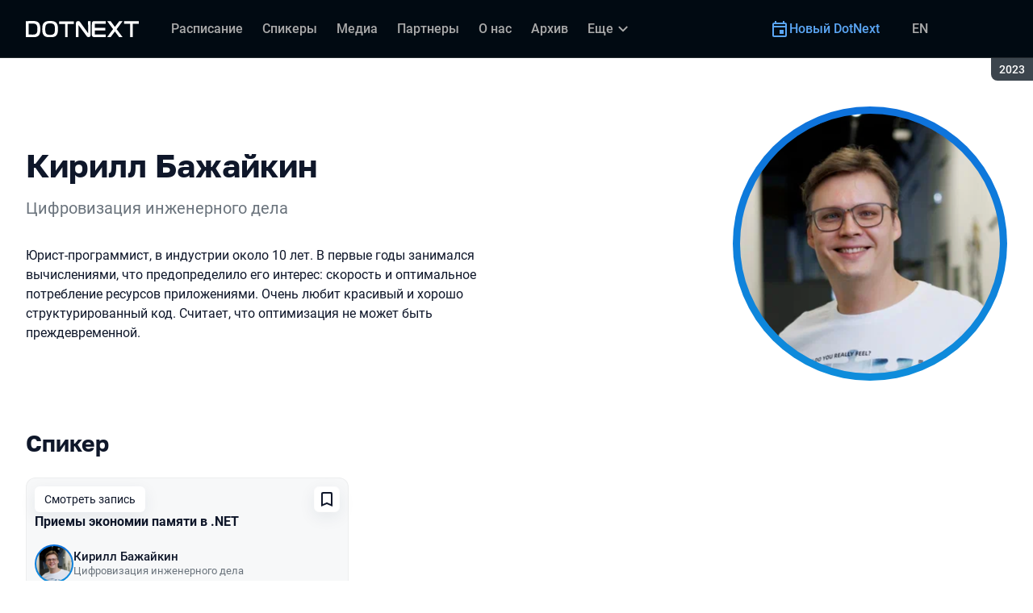

--- FILE ---
content_type: text/html; charset=utf-8
request_url: https://dotnext.ru/archive/2023/persons/fddf1148f65a49ca972a18907bdded2d/
body_size: 13383
content:
<!DOCTYPE html><html data-sentry-element="Html" data-sentry-component="ConferenceSiteDocument" data-sentry-source-file="_document.common.tsx" lang="ru"><head data-sentry-element="Head" data-sentry-source-file="_document.common.tsx"><meta charSet="utf-8" data-sentry-element="meta" data-sentry-source-file="Meta.tsx" data-next-head=""/><meta name="viewport" content="width=device-width, initial-scale=1" data-sentry-element="meta" data-sentry-source-file="Meta.tsx" data-next-head=""/><meta http-equiv="x-ua-compatible" content="ie=edge" data-sentry-element="meta" data-sentry-source-file="Meta.tsx" data-next-head=""/><link rel="alternate" hrefLang="en" href="https://dotnext.ru/en/archive/2023/persons/fddf1148f65a49ca972a18907bdded2d/" data-next-head=""/><link rel="alternate" hrefLang="ru" href="https://dotnext.ru/archive/2023/persons/fddf1148f65a49ca972a18907bdded2d/" data-next-head=""/><title data-next-head="">Кирилл Бажайкин на DotNext 2023</title><meta name="title" content="Кирилл Бажайкин на DotNext 2023" data-sentry-element="meta" data-sentry-source-file="Meta.tsx" data-next-head=""/><meta name="description" content="Юрист-программист, в индустрии около 10 лет. В первые годы занимался вычислениями, что предопределило его интерес: скорость и оптимальное потребление ресурсов приложениями. Очень любит красивый и хорошо структурированный код. Считает, что оптимизация не может быть преждевременной." data-sentry-element="meta" data-sentry-source-file="Meta.tsx" data-next-head=""/><meta property="og:title" content="Кирилл Бажайкин на DotNext 2023" data-sentry-element="meta" data-sentry-source-file="Meta.tsx" data-next-head=""/><meta property="og:description" content="Юрист-программист, в индустрии около 10 лет. В первые годы занимался вычислениями, что предопределило его интерес: скорость и оптимальное потребление ресурсов приложениями. Очень любит красивый и хорошо структурированный код. Считает, что оптимизация не может быть преждевременной." data-sentry-element="meta" data-sentry-source-file="Meta.tsx" data-next-head=""/><meta property="og:site_name" content="DotNext 2023. Конференция для .NET‑разработчиков" data-sentry-element="meta" data-sentry-source-file="Meta.tsx" data-next-head=""/><meta property="og:url" content="https://dotnext.ru/archive/2023/persons/fddf1148f65a49ca972a18907bdded2d/" data-sentry-element="meta" data-sentry-source-file="Meta.tsx" data-next-head=""/><meta property="og:image" content="https://squidex.jugru.team/api/assets/sites/2ebb3593-6496-4414-8f36-ecefbde0d844/dotnext-23aw-og-ru.jpg" data-sentry-element="meta" data-sentry-source-file="Meta.tsx" data-next-head=""/><meta property="og:image:type" content="image/jpeg" data-sentry-element="meta" data-sentry-source-file="Meta.tsx" data-next-head=""/><meta property="og:image:width" content="1920" data-sentry-element="meta" data-sentry-source-file="Meta.tsx" data-next-head=""/><meta property="og:image:height" content="862" data-sentry-element="meta" data-sentry-source-file="Meta.tsx" data-next-head=""/><meta property="og:locale" content="ru_RU" data-sentry-element="meta" data-sentry-source-file="Meta.tsx" data-next-head=""/><meta property="og:type" content="website" data-sentry-element="meta" data-sentry-source-file="Meta.tsx" data-next-head=""/><meta name="twitter:card" content="summary_large_image" data-sentry-element="meta" data-sentry-source-file="Meta.tsx" data-next-head=""/><meta name="twitter:title" content="Кирилл Бажайкин на DotNext 2023" data-sentry-element="meta" data-sentry-source-file="Meta.tsx" data-next-head=""/><meta name="twitter:description" content="Юрист-программист, в индустрии около 10 лет. В первые годы занимался вычислениями, что предопределило его интерес: скорость и оптимальное потребление ресурсов приложениями. Очень любит красивый и хорошо структурированный код. Считает, что оптимизация не может быть преждевременной." data-sentry-element="meta" data-sentry-source-file="Meta.tsx" data-next-head=""/><meta name="twitter:url" content="https://dotnext.ru/archive/2023/persons/fddf1148f65a49ca972a18907bdded2d/" data-sentry-element="meta" data-sentry-source-file="Meta.tsx" data-next-head=""/><meta name="twitter:image" content="https://squidex.jugru.team/api/assets/sites/2ebb3593-6496-4414-8f36-ecefbde0d844/dotnext-23aw-og-ru.jpg" data-sentry-element="meta" data-sentry-source-file="Meta.tsx" data-next-head=""/><link rel="apple-touch-icon" sizes="180x180" href="/img/conference/dotnext/favicon/apple-touch-icon.png" data-next-head=""/><link rel="icon" type="image/png" sizes="32x32" href="/img/conference/dotnext/favicon/favicon-32x32.png" data-next-head=""/><link rel="icon" type="image/png" sizes="16x16" href="/img/conference/dotnext/favicon/favicon-16x16.png" data-next-head=""/><link rel="manifest" href="/img/conference/dotnext/favicon/site.webmanifest" data-next-head=""/><link rel="mask-icon" href="/img/conference/dotnext/favicon/safari-pinned-tab.svg" color="#0e72db" data-next-head=""/><meta name="msapplication-TileColor" content="#0e72db" data-sentry-element="meta" data-sentry-source-file="Meta.tsx" data-next-head=""/><meta name="theme-color" content="#010a12" data-sentry-element="meta" data-sentry-source-file="Meta.tsx" data-next-head=""/><meta name="static-generated-at" content="2026-01-21T22:59:45.090Z" data-next-head=""/><meta name="data-generated-at" content="2026-01-21T22:59:45.087Z" data-next-head=""/><link rel="preload" href="/fonts/roboto/400.woff2" as="font" type="font/woff2" crossorigin=""/><link rel="preload" href="/fonts/roboto/500.woff2" as="font" type="font/woff2" crossorigin=""/><link rel="preload" href="/fonts/golos/400.woff2" as="font" type="font/woff2" crossorigin=""/><link rel="preload" href="/fonts/golos/700.woff2" as="font" type="font/woff2" crossorigin=""/><meta name="version" content="release/11.1.0.104236" data-sentry-element="meta" data-sentry-source-file="_document.common.tsx"/><script id="google-analytics" data-sentry-element="Script" data-sentry-source-file="AnalyticsScript.tsx" data-nscript="beforeInteractive">(function (w, l) {w[l] = w[l] || [];w[l].push({ 'gtm.start': new Date().getTime(), event: 'gtm.js' });})(window, 'dataLayer');</script><script id="yandex-analytics" data-sentry-element="Script" data-sentry-source-file="AnalyticsScript.tsx" data-nscript="beforeInteractive">(function(m,i,a){m[i]=m[i]||function(){(m[i].a=m[i].a||[]).push(arguments)};m[i].l=1*new Date();})(window, "ym");</script><link rel="preload" href="/_next/static/css/2738c6568c30bc3b.css" as="style"/><link rel="stylesheet" href="/_next/static/css/2738c6568c30bc3b.css" data-n-g=""/><link rel="preload" href="/_next/static/css/ef46db3751d8e999.css" as="style"/><link rel="stylesheet" href="/_next/static/css/ef46db3751d8e999.css" data-n-p=""/><link rel="preload" href="/_next/static/css/7af398b3947e0d65.css" as="style"/><link rel="stylesheet" href="/_next/static/css/7af398b3947e0d65.css" data-n-p=""/><link rel="preload" href="/_next/static/css/1fca5b6de9330002.css" as="style"/><link rel="stylesheet" href="/_next/static/css/1fca5b6de9330002.css"/><link rel="preload" href="/_next/static/css/440aaca03077397d.css" as="style"/><link rel="stylesheet" href="/_next/static/css/440aaca03077397d.css"/><link rel="preload" href="/_next/static/css/19d769dc216c6cba.css" as="style"/><link rel="stylesheet" href="/_next/static/css/19d769dc216c6cba.css"/><link rel="preload" href="/_next/static/css/973eaecdfd12ce9a.css" as="style"/><link rel="stylesheet" href="/_next/static/css/973eaecdfd12ce9a.css"/><link rel="preload" href="/_next/static/css/ffed254118ec466c.css" as="style"/><link rel="stylesheet" href="/_next/static/css/ffed254118ec466c.css"/><link rel="preload" href="/_next/static/css/c714de3edd0228a9.css" as="style"/><link rel="stylesheet" href="/_next/static/css/c714de3edd0228a9.css"/><link rel="preload" href="/_next/static/css/5f94c2e254f35ad3.css" as="style"/><link rel="stylesheet" href="/_next/static/css/5f94c2e254f35ad3.css"/><noscript data-n-css=""></noscript><script defer="" nomodule="" src="/_next/static/chunks/polyfills-42372ed130431b0a.js"></script><script defer="" src="/_next/static/chunks/3010.4baf9ad3b0b7708f.js"></script><script defer="" src="/_next/static/chunks/8829-3cdf9064bd6dab72.js"></script><script defer="" src="/_next/static/chunks/3462.0d0cb2b1824c710b.js"></script><script defer="" src="/_next/static/chunks/7109.d335f826f4d97d5f.js"></script><script defer="" src="/_next/static/chunks/8746.977d3f62c168528d.js"></script><script defer="" src="/_next/static/chunks/6705.759c0b13fc9a4ad3.js"></script><script defer="" src="/_next/static/chunks/7509.a42cfab7cf9d1947.js"></script><script defer="" src="/_next/static/chunks/7709.87ede616e09fd955.js"></script><script defer="" src="/_next/static/chunks/8309.bbbd2e53a90ec901.js"></script><script src="/_next/static/chunks/webpack-edb2339193f6fd18.js" defer=""></script><script src="/_next/static/chunks/framework-c214047c0066d1e8.js" defer=""></script><script src="/_next/static/chunks/main-3574ea5dd34486d4.js" defer=""></script><script src="/_next/static/chunks/pages/_app-b05779d165107233.js" defer=""></script><script src="/_next/static/chunks/8230-b311089aec514014.js" defer=""></script><script src="/_next/static/chunks/389-2461208953d17c65.js" defer=""></script><script src="/_next/static/chunks/8276-7ca437773188abea.js" defer=""></script><script src="/_next/static/chunks/3368-f8ad213f9712020f.js" defer=""></script><script src="/_next/static/chunks/pages/conference/%5Bstatus%5D/%5Bversion%5D/persons/%5Bid%5D-e11337c84ee0bf91.js" defer=""></script><script src="/_next/static/fnbulesh-EikevzfzEClI/_buildManifest.js" defer=""></script><script src="/_next/static/fnbulesh-EikevzfzEClI/_ssgManifest.js" defer=""></script><meta name="sentry-trace" content="4bd57a2b0b0bc89360c9cc40194450e5-5722540909465fbc-0"/><meta name="baggage" content="sentry-environment=prod,sentry-release=release-11-1-0-99045b2b,sentry-public_key=e09d91e2f5a4446711a0b1cfeea8eae4,sentry-trace_id=4bd57a2b0b0bc89360c9cc40194450e5,sentry-sampled=false,sentry-sample_rand=0.35937954744062606,sentry-sample_rate=0.2"/></head><body class="page"><div id="__next"><div class="layout__Y_I1h" data-loading="true" data-sentry-component="Layout" data-sentry-source-file="Layout.tsx"><header class="layout__header__182X3 header___vw_L" data-mode="dark" data-sentry-component="Header" data-sentry-source-file="Header.tsx"><div class="header__container__w2lbV"><a href="#main__anchor" class="header__skipLink__evyM4 skipLink__di3o8 linkButton__upocJ linkButton_primary__5lSu7 linkButton_small__91ksZ" data-sentry-element="LinkButton" data-sentry-component="SkipLink" data-sentry-source-file="SkipLink.tsx">К основному контенту</a><nav class="header__navigation__qqRuD headerNavigation__HMLJA" aria-label="Основная" data-sentry-component="HeaderNavigation" data-sentry-source-file="HeaderNavigation.tsx"><button class="headerNavigation__toggle__dQ9Wf menuButton__dbKGc" type="button" aria-controls="headerNavigation__menu" aria-expanded="false" aria-label="Меню" data-sentry-component="MenuButton" data-sentry-source-file="MenuButton.tsx"><svg class="menuButton__icon___ocEf" width="32" height="32" focusable="false" aria-hidden="true" data-sentry-element="svg" data-sentry-source-file="MenuButton.tsx"><use class="menuButton__open__UB07Y" href="/img/sprite.svg#menu" data-sentry-element="use" data-sentry-source-file="MenuButton.tsx"></use><use class="menuButton__close__tXyKD" href="/img/sprite.svg#close" data-sentry-element="use" data-sentry-source-file="MenuButton.tsx"></use></svg></button><a class="headerNavigation__home__DgYZg" data-sentry-element="LinkBase" data-sentry-source-file="HeaderNavigation.tsx" href="/archive/2023/"><img class="headerNavigation__logo__Ef4FX logo__nBPJy" src="https://squidex.jugru.team/api/assets/sites/0bcda6a8-9c87-46b9-8cf5-075dbd4cfff4/white.svg?cache=3600" alt="DotNext 2023" width="160" height="36" data-sentry-element="Logo" data-sentry-source-file="Logo.tsx" data-sentry-component="Logo"/></a><span class="headerNavigation__version__Ri3Jp headerVersion__OvF14" data-sentry-component="HeaderVersion" data-sentry-source-file="HeaderVersion.tsx"><span class="headerVersion__label__BlYL_">Сезон: </span>2023</span><div class="headerNavigation__menu__AOeKj" id="headerNavigation__menu"><div class="headerNavigation__main__R0o3_"><ul class="headerNavigation__list__8_JtD headerMainLinks__hH9Zl" aria-label="Основные разделы" data-sentry-element="HeaderMainLinks" data-sentry-source-file="HeaderNavigation.tsx"><li class="headerMainLinks__item__TCQlw"><a class="headerMainLinks__link__0hKK7 linkButton__upocJ linkButton_invisible__fF5dX linkButton_small__91ksZ" data-sentry-element="LinkButton" data-sentry-component="NavigationItem" data-sentry-source-file="NavigationItem.tsx" href="/archive/2023/schedule/days/"><span>Расписание</span></a></li><li class="headerMainLinks__item__TCQlw"><a class="headerMainLinks__link__0hKK7 linkButton__upocJ linkButton_invisible__fF5dX linkButton_small__91ksZ" data-sentry-element="LinkButton" data-sentry-component="NavigationItem" data-sentry-source-file="NavigationItem.tsx" href="/archive/2023/speakers/"><span>Спикеры</span></a></li><li class="headerMainLinks__item__TCQlw"><a class="headerMainLinks__link__0hKK7 linkButton__upocJ linkButton_invisible__fF5dX linkButton_small__91ksZ" data-sentry-element="LinkButton" data-sentry-component="NavigationItem" data-sentry-source-file="NavigationItem.tsx" href="/archive/2023/#media"><span>Медиа</span></a></li><li class="headerMainLinks__item__TCQlw"><a class="headerMainLinks__link__0hKK7 linkButton__upocJ linkButton_invisible__fF5dX linkButton_small__91ksZ" data-sentry-element="LinkButton" data-sentry-component="NavigationItem" data-sentry-source-file="NavigationItem.tsx" href="/archive/2023/partners/"><span>Партнеры</span></a></li><li class="headerMainLinks__item__TCQlw"><a class="headerMainLinks__link__0hKK7 linkButton__upocJ linkButton_invisible__fF5dX linkButton_small__91ksZ" data-sentry-element="LinkButton" data-sentry-component="NavigationItem" data-sentry-source-file="NavigationItem.tsx" href="/archive/2023/organizers/"><span>О нас</span></a></li><li class="headerMainLinks__item__TCQlw"><a class="headerMainLinks__link__0hKK7 linkButton__upocJ linkButton_invisible__fF5dX linkButton_small__91ksZ" data-sentry-element="LinkButton" data-sentry-component="NavigationItem" data-sentry-source-file="NavigationItem.tsx" href="/archive/2023/archive/"><span>Архив</span></a></li><li class="headerMainLinks__item__TCQlw"><a class="headerMainLinks__link__0hKK7 linkButton__upocJ linkButton_invisible__fF5dX linkButton_small__91ksZ" data-sentry-element="LinkButton" data-sentry-component="NavigationItem" data-sentry-source-file="NavigationItem.tsx" href="/archive/2023/hosts/"><span>Ведущие</span></a></li><li class="headerMainLinks__item__TCQlw"><a class="headerMainLinks__link__0hKK7 linkButton__upocJ linkButton_invisible__fF5dX linkButton_small__91ksZ" data-sentry-element="LinkButton" data-sentry-component="NavigationItem" data-sentry-source-file="NavigationItem.tsx" href="/archive/2023/offline/"><span>Офлайн-часть</span></a></li></ul><div class="headerNavigation__more__bzVnk headerNavigation__more_hidden__9wtfY headerExpandMenu__Zj4CQ" aria-hidden="true" data-sentry-element="HeaderExpandMenu" data-sentry-source-file="HeaderNavigation.tsx"><button class="headerNavigation__moreToggle__ZDXWm headerExpandMenu__toggle__kq5pU linkButton__upocJ linkButton_invisible__fF5dX linkButton_small__91ksZ" type="button" aria-controls="headerNavigation__more" aria-expanded="false" aria-label="Еще"><span>Еще</span><svg width="24" height="24" focusable="false" aria-hidden="true"><use href="/img/sprite.svg#arrow-down"></use></svg></button><ul class="headerExpandMenu__list__gFAlR" id="headerNavigation__more" hidden=""></ul></div></div><ul class="headerNavigation__mobileImportant__CyRal headerImportantLinks___y76s" aria-label="Важные разделы" data-sentry-component="HeaderImportantLinks" data-sentry-source-file="HeaderImportantLinks.tsx"><li><a class="headerImportantLinks__link__x8zW2 headerImportantLinks__link_highlight__d0FH6 linkButton__upocJ linkButton_invisible__fF5dX linkButton_small__91ksZ" data-sentry-element="LinkButton" data-sentry-component="NavigationItem" data-sentry-source-file="NavigationItem.tsx" href="/"><svg width="24" height="24" focusable="false" aria-hidden="true"><use href="/img/sprite.svg#event"></use></svg><span>Новый DotNext</span></a></li></ul></div><ul class="headerNavigation__desktopImportant__DbN_z headerImportantLinks___y76s" aria-label="Важные разделы" data-sentry-component="HeaderImportantLinks" data-sentry-source-file="HeaderImportantLinks.tsx"><li><a class="headerImportantLinks__link__x8zW2 headerImportantLinks__link_highlight__d0FH6 linkButton__upocJ linkButton_invisible__fF5dX linkButton_small__91ksZ" data-sentry-element="LinkButton" data-sentry-component="NavigationItem" data-sentry-source-file="NavigationItem.tsx" href="/"><svg width="24" height="24" focusable="false" aria-hidden="true"><use href="/img/sprite.svg#event"></use></svg><span>Новый DotNext</span></a></li></ul><ul class="headerNavigation__hiddenList__WsLXK headerMainLinks__hH9Zl" aria-hidden="true" data-sentry-element="HeaderMainLinks" data-sentry-source-file="HeaderNavigation.tsx"><li class="headerMainLinks__item__TCQlw"><a class="headerMainLinks__link__0hKK7 linkButton__upocJ linkButton_invisible__fF5dX linkButton_small__91ksZ" data-sentry-element="LinkButton" data-sentry-component="NavigationItem" data-sentry-source-file="NavigationItem.tsx" href="/archive/2023/schedule/days/"><span>Расписание</span></a></li><li class="headerMainLinks__item__TCQlw"><a class="headerMainLinks__link__0hKK7 linkButton__upocJ linkButton_invisible__fF5dX linkButton_small__91ksZ" data-sentry-element="LinkButton" data-sentry-component="NavigationItem" data-sentry-source-file="NavigationItem.tsx" href="/archive/2023/speakers/"><span>Спикеры</span></a></li><li class="headerMainLinks__item__TCQlw"><a class="headerMainLinks__link__0hKK7 linkButton__upocJ linkButton_invisible__fF5dX linkButton_small__91ksZ" data-sentry-element="LinkButton" data-sentry-component="NavigationItem" data-sentry-source-file="NavigationItem.tsx" href="/archive/2023/#media"><span>Медиа</span></a></li><li class="headerMainLinks__item__TCQlw"><a class="headerMainLinks__link__0hKK7 linkButton__upocJ linkButton_invisible__fF5dX linkButton_small__91ksZ" data-sentry-element="LinkButton" data-sentry-component="NavigationItem" data-sentry-source-file="NavigationItem.tsx" href="/archive/2023/partners/"><span>Партнеры</span></a></li><li class="headerMainLinks__item__TCQlw"><a class="headerMainLinks__link__0hKK7 linkButton__upocJ linkButton_invisible__fF5dX linkButton_small__91ksZ" data-sentry-element="LinkButton" data-sentry-component="NavigationItem" data-sentry-source-file="NavigationItem.tsx" href="/archive/2023/organizers/"><span>О нас</span></a></li><li class="headerMainLinks__item__TCQlw"><a class="headerMainLinks__link__0hKK7 linkButton__upocJ linkButton_invisible__fF5dX linkButton_small__91ksZ" data-sentry-element="LinkButton" data-sentry-component="NavigationItem" data-sentry-source-file="NavigationItem.tsx" href="/archive/2023/archive/"><span>Архив</span></a></li><li class="headerMainLinks__item__TCQlw"><a class="headerMainLinks__link__0hKK7 linkButton__upocJ linkButton_invisible__fF5dX linkButton_small__91ksZ" data-sentry-element="LinkButton" data-sentry-component="NavigationItem" data-sentry-source-file="NavigationItem.tsx" href="/archive/2023/hosts/"><span>Ведущие</span></a></li><li class="headerMainLinks__item__TCQlw"><a class="headerMainLinks__link__0hKK7 linkButton__upocJ linkButton_invisible__fF5dX linkButton_small__91ksZ" data-sentry-element="LinkButton" data-sentry-component="NavigationItem" data-sentry-source-file="NavigationItem.tsx" href="/archive/2023/offline/"><span>Офлайн-часть</span></a></li></ul></nav><a class="header__localeSwitcher__ZfWaG linkButton__upocJ linkButton_invisible__fF5dX linkButton_small__91ksZ" aria-label="Переключить язык сайта на английский" data-sentry-element="LinkButton" data-sentry-component="LocaleSwitcher" data-sentry-source-file="LocaleSwitcher.tsx" href="/en/archive/2023/persons/fddf1148f65a49ca972a18907bdded2d/">EN</a><div class="header__authorization__JViS3"></div></div></header><main class="layout__main__iqdrT" id="main__anchor" data-sentry-component="Main" data-sentry-source-file="Main.tsx"><div class="personContent__js6yx personContent_archived__64P9o" data-sentry-component="PersonContent" data-sentry-source-file="PersonContent.tsx"><div class="personContent__container__IGWAq"><div class="personContent__info__mqaB_"><div class="personContent__leftColumn__pLwjh"><div class="personContent__avatarWrapper__itxCt"><div class="personContent__avatar__MwIWd avatar__qbHjt avatar_gradient__EGNg6" data-sentry-component="Avatar" data-sentry-source-file="Avatar.tsx"><img class="avatar__image__KVg2R" src="https://squidex.jugru.team/api/assets/srm/6bc20a3b-4388-4c0a-9d99-a882124b7a4c/ava3.png?cache=3600&amp;width=322&amp;height=322&amp;mode=CropUpsize" srcSet="https://squidex.jugru.team/api/assets/srm/6bc20a3b-4388-4c0a-9d99-a882124b7a4c/ava3.png?cache=3600&amp;width=644&amp;height=644&amp;mode=CropUpsize 2x" alt="Кирилл Бажайкин" width="322" height="322" data-sentry-element="Avatar" data-sentry-source-file="PersonContent.tsx"/></div></div></div><div class="personContent__rightColumn__EUrbo"><h1 class="personContent__heading__z7_PP heading__gOGQz heading_1__IyDzj" data-sentry-element="Component" data-sentry-source-file="Heading.tsx" data-sentry-component="Heading">Кирилл Бажайкин</h1><p class="personContent__company__8Sj_x personCompany__rQ79l" data-sentry-component="PersonCompany" data-sentry-source-file="PersonCompany.tsx">Цифровизация инженерного дела</p><div class="personContent__text__9exho"><p>Юрист-программист, в индустрии около 10 лет. В первые годы занимался вычислениями, что предопределило его интерес: скорость и оптимальное потребление ресурсов приложениями. Очень любит красивый и хорошо структурированный код. Считает, что оптимизация не может быть преждевременной.</p></div></div></div><div data-sentry-component="PersonActivities" data-sentry-source-file="PersonActivities.tsx"><div class="personActivities__current__8Asrz" data-sentry-component="PersonActivitiesCurrent" data-sentry-source-file="PersonActivitiesCurrent.tsx"><h2 class="personActivitiesCurrent__hiddenHeading__VzSFW">Выступления в сезоне 2023</h2><ul class="personActivitiesCurrent__list__L5xG3"><li class="personActivitiesCurrent__item__F6pn_"><h3 class="personActivitiesCurrent__subheading__GvcIn heading__gOGQz heading_3__S5RSY" data-sentry-element="Component" data-sentry-component="Heading" data-sentry-source-file="Heading.tsx">Спикер</h3><ul class="personActivitiesList__zaqz2" data-sentry-component="PersonActivitiesList" data-sentry-source-file="PersonActivitiesList.tsx"><li><article class="talkCard__IAiMl" data-has-link="true" data-sentry-component="TalkCardInternal" data-sentry-source-file="TalkCard.tsx"><div class="talkCard__header__4k8Ga"><div class="talkCard__details__4dCSJ"><span class="talkCardLabel__73WBV" data-sentry-component="TalkCardRecord" data-sentry-source-file="TalkCardRecord.tsx">Смотреть запись</span></div><button class="talkCard__favoritesButton__RoSVZ favoritesButton_icon__EKInD linkButton__upocJ linkButton_secondary__pIVGO linkButton_x-small__YFrwV" type="button" aria-label="Добавить в сохраненное" data-sentry-element="LinkButton" data-sentry-source-file="FavoritesButton.tsx"><svg class="favoritesButton__icon__H2Xbc" width="24" height="24" focusable="false" aria-hidden="true" data-sentry-element="svg" data-sentry-source-file="FavoritesButton.tsx"><use class="favoritesButton__inactive__hB7NX" href="/img/sprite.svg#bookmark-stroke" data-sentry-element="use" data-sentry-source-file="FavoritesButton.tsx"></use><use class="favoritesButton__active__qwTPk" href="/img/sprite.svg#bookmark" data-sentry-element="use" data-sentry-source-file="FavoritesButton.tsx"></use></svg></button></div><div class="talkCard__main__FzBQH"><h3 class="talkCard__heading__AYcg8" data-sentry-element="TitleTag" data-sentry-source-file="TalkCard.tsx"><a data-link="true" data-sentry-element="LinkBase" data-sentry-source-file="TalkCard.tsx" href="/archive/2023/talks/d1afedbd88494f6e8352961cf5edf5a5/">Приемы экономии памяти в .NET</a></h3><ul class="talkCard__speakers__4lQ8o talkSpeakers__YFzXZ" data-sentry-component="TalkSpeakers" data-sentry-source-file="TalkSpeakers.tsx"><li><article class="speakerCard___kzZ6" data-vertical-view="true" data-sentry-component="SpeakerCard" data-sentry-source-file="SpeakerCard.tsx"><div class="speakerCard__avatar__4pJqR avatar__qbHjt avatar_gradient__EGNg6" data-sentry-component="Avatar" data-sentry-source-file="Avatar.tsx"><img class="avatar__image__KVg2R" src="https://squidex.jugru.team/api/assets/srm/6bc20a3b-4388-4c0a-9d99-a882124b7a4c/ava3.png?cache=3600&amp;width=44&amp;height=44&amp;mode=CropUpsize" srcSet="https://squidex.jugru.team/api/assets/srm/6bc20a3b-4388-4c0a-9d99-a882124b7a4c/ava3.png?cache=3600&amp;width=88&amp;height=88&amp;mode=CropUpsize 2x" alt="" width="44" height="44" loading="lazy"/></div><div class="speakerCard__info__XlImm"><h4 class="speakerCard__heading__o6vKn" data-sentry-element="TitleTag" data-sentry-source-file="SpeakerCard.tsx"><a class="speakerCard__link__5SNp9" data-sentry-element="LinkBase" data-sentry-source-file="SpeakerCard.tsx" href="/archive/2023/persons/fddf1148f65a49ca972a18907bdded2d/">Кирилл Бажайкин</a></h4><p class="speakerCard__company__GfpI2 personCompany__rQ79l" data-sentry-component="PersonCompany" data-sentry-source-file="PersonCompany.tsx">Цифровизация инженерного дела</p></div></article></li></ul></div><div class="talkCard__footer__TOlqD"><div class="talkCard__info__310V7 talkInfo__gUUyn" data-sentry-component="TalkInfo" data-sentry-source-file="TalkInfo.tsx"><span class="talkInfo__item__iyQLb" data-talk-hall="true" data-sentry-component="TalkHall" data-sentry-source-file="TalkHall.tsx">Зал 2</span><span class="talkInfo__item__iyQLb talkComplexity__rQXQE" data-value="advanced" tabindex="0"><span class="talkComplexity__label__5JmmH">Сложность -</span><img class="talkComplexity__image__8GXeV" src="/img/complexity/advanced.svg" width="24" height="24" alt="Для практикующих инженеров" loading="lazy"/></span></div><ul class="talkCard__topics__XAllF talkTopicsList__nPljB" data-sentry-component="TalkTopicsList" data-sentry-source-file="TalkTopicsList.tsx"><li><a class="talkTopic__HFeyN" data-topic-color="2" href="/archive/2023/schedule/topics/#topic-2">Best practices</a></li></ul></div></article></li></ul></li></ul></div></div></div></div></main><footer class="footer__onhef" data-sentry-component="Footer" data-sentry-source-file="Footer.tsx"><div class="footer__container__wZjkN"><a class="footer__home__z8V4g" data-sentry-element="LinkBase" data-sentry-source-file="Footer.tsx" href="/archive/2023/"><img class="footer__logo__aIB9G logo__nBPJy" src="https://squidex.jugru.team/api/assets/sites/a1bf8cec-8313-488c-b7a1-1347a6f61d17/footer.svg?cache=3600" alt="DotNext 2023" width="128" height="48" loading="lazy" data-sentry-element="Logo" data-sentry-source-file="Logo.tsx" data-sentry-component="Logo"/></a><div class="footer__body__mLzTs"><div class="footer__left__BxUmm"><p class="footer__description__suC1z">Конференция для .NET‑разработчиков</p><details class="footer__conferences__TliI2 footerDetails__ZBnvM" data-sentry-component="FooterDetails" data-sentry-source-file="FooterDetails.tsx"><summary class="footerDetails__summary__h_Ohh"><span>Наши конференции</span><svg class="footerDetails__icon__NY9I5" width="24" height="24" focusable="false" aria-hidden="true" data-sentry-element="svg" data-sentry-source-file="FooterDetails.tsx"><use href="/img/sprite.svg#arrow-down" data-sentry-element="use" data-sentry-source-file="FooterDetails.tsx"></use></svg></summary><div class="footerDetails__content___Iwr_"><ul class="footerConferences___4Mkk" data-sentry-component="FooterConferences" data-sentry-source-file="FooterConferences.tsx"><li><a class="footerConferences__link__VBN8_" href="https://jugru.org/#schedule" target="_blank">Календарь всех конференций</a></li><li><a class="footerConferences__link__VBN8_" style="--conference-color:#8EB63A" href="https://biasconf.ru/" target="_blank">BiasConf</a></li><li><a class="footerConferences__link__VBN8_" style="--conference-color:#5eb12b" href="https://cppconf.ru/" target="_blank">C++ Russia</a></li><li><a class="footerConferences__link__VBN8_" style="--conference-color:#00e2fd" href="https://cargo-cult.club/" target="_blank">КаргоКульт</a></li><li><a class="footerConferences__link__VBN8_" style="--conference-color:#9732d2" href="https://devoops.ru/" target="_blank">DevOops</a></li><li><a class="footerConferences__link__VBN8_" style="--conference-color:#0e72db" href="https://dotnext.ru/" target="_blank">DotNext</a></li><li><a class="footerConferences__link__VBN8_" style="--conference-color:#01e6d8" href="https://flowconf.ru/" target="_blank">Flow</a></li><li><a class="footerConferences__link__VBN8_" style="--conference-color:#05d37c" href="https://gofunc.ru/" target="_blank">GoFunc</a></li><li><a class="footerConferences__link__VBN8_" style="--conference-color:#ff9e1f" href="https://heisenbug.ru/" target="_blank">Heisenbug</a></li><li><a class="footerConferences__link__VBN8_" style="--conference-color:#f644d1" href="https://holyjs.ru/" target="_blank">HolyJS</a></li><li><a class="footerConferences__link__VBN8_" style="--conference-color:#009cb4" href="https://hydraconf.com/" target="_blank">Hydra</a></li><li><a class="footerConferences__link__VBN8_" style="--conference-color:#42ffbb" href="https://imlconf.com/" target="_blank">IML</a></li><li><a class="footerConferences__link__VBN8_" style="--conference-color:#ff7a01" href="https://inbetween.ru/" target="_blank">InBetween</a></li><li><a class="footerConferences__link__VBN8_" style="--conference-color:#0c6bd9" href="https://jpoint.ru/" target="_blank">JPoint</a></li><li><a class="footerConferences__link__VBN8_" style="--conference-color:#f3353f" href="https://jokerconf.com/" target="_blank">Joker</a></li><li><a class="footerConferences__link__VBN8_" style="--conference-color:#aee00b" href="https://mobiusconf.com/" target="_blank">Mobius</a></li><li><a class="footerConferences__link__VBN8_" style="--conference-color:#6638ff" href="https://piterpy.com/" target="_blank">PiterPy</a></li><li><a class="footerConferences__link__VBN8_" style="--conference-color:#fecf16" href="https://safecodeconf.ru/" target="_blank">SafeCode</a></li><li><a class="footerConferences__link__VBN8_" style="--conference-color:#44d8b1" href="https://smartdataconf.ru/" target="_blank">SmartData</a></li><li><a class="footerConferences__link__VBN8_" style="--conference-color:#ff5e29" href="https://techtrain.ru/" target="_blank">TechTrain</a></li><li><a class="footerConferences__link__VBN8_" style="--conference-color:#20bdff" href="https://vtconf.com/" target="_blank">VideoTech</a></li><li><a class="footerConferences__link__VBN8_" style="--conference-color:#4c5aff" href="https://sysconf.pro/" target="_blank">sysconf</a></li></ul></div></details><details class="footerDetails__ZBnvM" data-sentry-component="FooterDetails" data-sentry-source-file="FooterDetails.tsx"><summary class="footerDetails__summary__h_Ohh"><span>Навигация</span><svg class="footerDetails__icon__NY9I5" width="24" height="24" focusable="false" aria-hidden="true" data-sentry-element="svg" data-sentry-source-file="FooterDetails.tsx"><use href="/img/sprite.svg#arrow-down" data-sentry-element="use" data-sentry-source-file="FooterDetails.tsx"></use></svg></summary><div class="footerDetails__content___Iwr_"><ul class="footerNavigation__FXKRo" data-sentry-component="FooterNavigation" data-sentry-source-file="FooterNavigation.tsx"><li><a class="footerNavigation__link__eoDvX" href="/"><span>Новый {name}</span></a></li><li><a class="footerNavigation__link__eoDvX" href="/archive/2023/schedule/days/"><span>Расписание</span></a></li><li><a class="footerNavigation__link__eoDvX" href="/archive/2023/speakers/"><span>Спикеры</span></a></li><li><a class="footerNavigation__link__eoDvX" href="/archive/2023/#media"><span>Медиа</span></a></li><li><a class="footerNavigation__link__eoDvX" href="/archive/2023/partners/"><span>Партнеры</span></a></li><li><a class="footerNavigation__link__eoDvX" href="/archive/2023/organizers/"><span>О нас</span></a></li><li><a class="footerNavigation__link__eoDvX" href="/archive/2023/archive/"><span>Архив</span></a></li><li><a class="footerNavigation__link__eoDvX" href="/archive/2023/hosts/"><span>Ведущие</span></a></li><li><a class="footerNavigation__link__eoDvX" href="/archive/2023/offline/"><span>Офлайн-часть</span></a></li><li><a class="footerNavigation__link__eoDvX" target="_blank" href="https://jugru.org/legal/"><span>Правовые документы</span></a></li></ul></div></details></div><address class="footer__right__vKV67"><p class="footer__company__L8U_c">JUG Ru Group</p><div class="footer__support__Z7lul" data-sentry-component="SupportBlock" data-sentry-source-file="SupportBlock.tsx"><p class="supportBlock__title__SKoLF">Нужна помощь?</p><ul class="supportBlock__list__LORDZ"><li class="supportBlock__item__d2Gke"><svg class="supportBlock__icon__MybLI" width="24" height="24" focusable="false" aria-hidden="true"><use href="/img/sprite.svg#phone"></use></svg><a href="tel:+78123132723"><span class="supportBlock__label__9bEM2">Телефон: </span>+7 (812) 313-27-23</a></li><li class="supportBlock__item__d2Gke"><svg class="supportBlock__icon__MybLI" width="24" height="24" focusable="false" aria-hidden="true"><use href="/img/sprite.svg#mail"></use></svg><a href="mailto:support@dotnext.ru"><span class="supportBlock__label__9bEM2">E-mail: </span>support@dotnext.ru</a></li><li class="supportBlock__item__d2Gke"><svg class="supportBlock__icon__MybLI" width="24" height="24" focusable="false" aria-hidden="true" data-sentry-element="svg" data-sentry-source-file="SupportBlock.tsx"><use href="/img/sprite.svg#telegram" data-sentry-element="use" data-sentry-source-file="SupportBlock.tsx"></use></svg><a target="_blank" data-sentry-element="LinkBase" data-sentry-source-file="SupportBlock.tsx" href="https://t.me/JUGConfSupport_bot"><span class="supportBlock__label__9bEM2">Телеграм: </span>@JUGConfSupport_bot</a></li></ul></div><p class="footer__title__mrNEj" id="social-label">Мы в социальных сетях</p><ul class="footer__social__MEwa_ socialMenu__oHKfi" aria-labelledby="social-label" data-sentry-component="SocialMenu" data-sentry-source-file="SocialMenu.tsx"><li><a class="linkButton__upocJ linkButton_outlined__JxTfM linkButton_small__91ksZ" target="_blank" href="https://www.youtube.com/channel/UCNPwMPudMEw-gnAT4zh_UZg"><span class="socialMenu__label__k3G_5">Ютуб</span><svg width="24" height="24" focusable="false" aria-hidden="true"><use href="/img/sprite.svg#youtube"></use></svg></a></li><li><a class="linkButton__upocJ linkButton_outlined__JxTfM linkButton_small__91ksZ" target="_blank" href="https://twitter.com/DotNextConf"><span class="socialMenu__label__k3G_5">Икс</span><svg width="24" height="24" focusable="false" aria-hidden="true"><use href="/img/sprite.svg#twitter"></use></svg></a></li><li><a class="linkButton__upocJ linkButton_outlined__JxTfM linkButton_small__91ksZ" target="_blank" href="https://t.me/dotnextconf"><span class="socialMenu__label__k3G_5">Телеграм-чат</span><svg width="24" height="24" focusable="false" aria-hidden="true"><use href="/img/sprite.svg#telegramChat"></use></svg></a></li><li><a class="linkButton__upocJ linkButton_outlined__JxTfM linkButton_small__91ksZ" target="_blank" href="https://t.me/dotnext_channel"><span class="socialMenu__label__k3G_5">Телеграм-канал</span><svg width="24" height="24" focusable="false" aria-hidden="true"><use href="/img/sprite.svg#telegramChannel"></use></svg></a></li><li><a class="linkButton__upocJ linkButton_outlined__JxTfM linkButton_small__91ksZ" target="_blank" href="https://vk.com/dotnext"><span class="socialMenu__label__k3G_5">ВКонтакте</span><svg width="24" height="24" focusable="false" aria-hidden="true"><use href="/img/sprite.svg#vk"></use></svg></a></li><li><a class="linkButton__upocJ linkButton_outlined__JxTfM linkButton_small__91ksZ" target="_blank" href="https://habr.com/ru/companies/jugru/articles/"><span class="socialMenu__label__k3G_5">Хабр</span><svg width="40" height="24" focusable="false" aria-hidden="true"><use href="/img/sprite.svg#habr"></use></svg></a></li></ul></address></div><small class="footer__copyright__MyAAL">© <!-- -->JUG Ru Group<!-- -->, <!-- -->2014–2026</small></div></footer><svg class="layout__gradientSvg__27Ms8" xmlns="http://www.w3.org/2000/svg" viewBox="0 0 0 0" width="0" height="0" aria-hidden="true" focusable="false" data-sentry-element="svg" data-sentry-component="GradientSvg" data-sentry-source-file="GradientSvg.tsx"><linearGradient id="color-gradient" x1="0%" y1="0%" x2="0" y2="100%" data-sentry-element="linearGradient" data-sentry-source-file="GradientSvg.tsx"><stop offset="0%" stop-color="#0e72db" data-sentry-element="stop" data-sentry-source-file="GradientSvg.tsx"></stop><stop offset="100%" stop-color="rgb(14,141.3333333333,219)" data-sentry-element="stop" data-sentry-source-file="GradientSvg.tsx"></stop></linearGradient></svg></div><noscript data-sentry-component="AnalyticsFrame" data-sentry-source-file="AnalyticsFrame.tsx"><iframe src="https://www.googletagmanager.com/ns.html?id=GTM-TW8T9M6" height="0" width="0" style="display:none;visibility:hidden"></iframe></noscript></div><script id="__NEXT_DATA__" type="application/json">{"props":{"pageProps":{"conferenceInfo":{"project":{"since":"2014","contactUs":{"supportEmail":"support@dotnext.ru","partnersEmail":"partners@dotnext.ru","schemaId":"700952ab-9532-4efa-ac1b-e193a1881010","schemaName":"srm-project-contacts-facet"},"name":"dotnext","title":{"ru":"DotNext","en":"DotNext"},"social":[{"name":"youtube","url":"https://www.youtube.com/channel/UCNPwMPudMEw-gnAT4zh_UZg"},{"name":"twitter","url":"https://twitter.com/DotNextConf"},{"name":"telegramChat","url":"https://t.me/dotnextconf"},{"name":"telegramChannel","url":"https://t.me/dotnext_channel"},{"name":"vk","url":"https://vk.com/dotnext"},{"name":"habr","url":"https://habr.com/ru/companies/jugru/articles/"}]},"version":{"eventId":100164,"url":{"ru":"https://dotnext.ru/archive/2023/","en":"https://dotnext.ru/en/archive/2023/"},"version":"2023","title":{"ru":"DotNext 2023","en":"DotNext 2023"},"description":{"ru":"Конференция для .NET‑разработчиков","en":"Conference for .NET developers"},"dates":{"startDate":"2023-09-15T07:30:00Z","endDate":"2023-09-16T15:50:00Z"},"periods":[{"startDate":"2023-09-15T07:30:00Z","endDate":"2023-09-16T15:50:00Z","start":{"ru":{"day":15,"month":"сентября"},"en":{"day":15,"month":"September"}},"end":{"ru":{"day":16,"month":"сентября"},"en":{"day":16,"month":"September"}},"label":{"ru":"Москва","en":"Moscow"},"type":"offline"}],"venue":{"ru":{"city":"Москва","title":"МонАрх Москва Отель","address":"Ленинградский проспект, 31А, стр. 1","geolocationLink":"https://yandex.ru/maps/org/1077032067"},"en":{"city":"Moscow","title":"MonArch Moscow Hotel","address":"Leningradsky prospekt, 31А, building 1","geolocationLink":"https://yandex.ru/maps/org/1077032067"}},"hasOffline":true,"hasOnline":false},"marketingTools":{"schemaId":"afb7d3ce-b988-418b-a497-6b407fcad913","gtmId":"GTM-TW8T9M6","ymId":"26823126","subscriptionId":"Bmve2","metaDescription":null,"schemaName":"conf-site-marketing-tools-facet"},"images":{"standardOg":{"ru":{"id":"2ebb3593-6496-4414-8f36-ecefbde0d844","title":"dotnext_23aw_og_ru.jpg","url":"https://squidex.jugru.team/api/assets/sites/2ebb3593-6496-4414-8f36-ecefbde0d844/dotnext-23aw-og-ru.jpg","fileName":"dotnext_23aw_og_ru.jpg","contentType":"image/jpeg","details":{"image":{"width":1920,"height":862}}},"en":{"id":"a7d6fe66-f55b-47d4-8ea5-cbb29a837be3","title":"dotnext_23aw_og_en.jpg","url":"https://squidex.jugru.team/api/assets/sites/a7d6fe66-f55b-47d4-8ea5-cbb29a837be3/dotnext-23aw-og-en.jpg","fileName":"dotnext_23aw_og_en.jpg","contentType":"image/jpeg","details":{"image":{"width":1920,"height":862}}}},"heroBackground":{"id":"c1459cc9-cfca-4f30-b179-c46460366458","title":"dotnext_hero_2023_autumn_desktop.svg","url":"https://squidex.jugru.team/api/assets/sites/c1459cc9-cfca-4f30-b179-c46460366458/dotnext-hero-2023-autumn-desktop.svg","fileName":"dotnext_hero_2023_autumn_desktop.svg","contentType":"image/svg+xml","details":{}},"heroBackgroundMobile":{"id":"1d6e206c-0d8c-42de-98e5-b23ac160ff34","title":"dotnext_hero_2023_autumn_mobile.svg","url":"https://squidex.jugru.team/api/assets/sites/1d6e206c-0d8c-42de-98e5-b23ac160ff34/dotnext-hero-2023-autumn-mobile.svg","fileName":"dotnext_hero_2023_autumn_mobile.svg","contentType":"image/svg+xml","details":{}},"heroLogo":{"id":"0fb7c9e3-c896-4e34-a8fd-04d94c7378d6","title":"dotnext_hero-logo_23aw.svg","url":"https://squidex.jugru.team/api/assets/sites/0fb7c9e3-c896-4e34-a8fd-04d94c7378d6/dotnext-hero-logo-23aw.svg","fileName":"dotnext_hero-logo_23aw.svg","contentType":"image/svg+xml","details":{}},"headerLogo":{"id":"3c857b8d-943a-418a-b981-5784a8002073","title":"header.svg","url":"https://squidex.jugru.team/api/assets/sites/3c857b8d-943a-418a-b981-5784a8002073/header.svg","fileName":"header.svg","contentType":"image/svg+xml","details":{}},"footerLogo":{"id":"a1bf8cec-8313-488c-b7a1-1347a6f61d17","title":"footer.svg","url":"https://squidex.jugru.team/api/assets/sites/a1bf8cec-8313-488c-b7a1-1347a6f61d17/footer.svg","fileName":"footer.svg","contentType":"image/svg+xml","details":{}},"archiveLogo":{"id":"0bcda6a8-9c87-46b9-8cf5-075dbd4cfff4","title":"white.svg","url":"https://squidex.jugru.team/api/assets/sites/0bcda6a8-9c87-46b9-8cf5-075dbd4cfff4/white.svg","fileName":"white.svg","contentType":"image/svg+xml","details":{}},"archiveImage":{"id":"e1fa0c51-9383-4929-928a-8976b718d29a","title":"dotnext_arсhive_2023_autumn1024х460.jpg","url":"https://squidex.jugru.team/api/assets/sites/e1fa0c51-9383-4929-928a-8976b718d29a/dotnext-arshive-2023-autumn1024h460.jpg","fileName":"dotnext_arсhive_2023_autumn1024х460.jpg","contentType":"image/jpeg","details":{"image":{"width":1024,"height":460}}},"subscriptionBannerImage":{"id":"ff22991c-792b-4bba-a2a8-554dcd1272d2","title":"dotnext_subscribe_bg.svg","url":"https://squidex.jugru.team/api/assets/sites/ff22991c-792b-4bba-a2a8-554dcd1272d2/dotnext-subscribe-bg.svg","fileName":"dotnext_subscribe_bg.svg","contentType":"image/svg+xml","details":{}},"quizzBannerImage":{"id":"6fcdafb9-5faa-4d07-ab44-5ae946998c5e","title":"quizzes.svg","url":"https://squidex.jugru.team/api/assets/sites/6fcdafb9-5faa-4d07-ab44-5ae946998c5e/quizzes.svg","fileName":"quizzes.svg","contentType":"image/svg+xml","details":{}},"partnersBannerImage":{"id":"de24e6d7-abae-40ec-80f0-30e943b205c8","title":"banner.svg","url":"https://squidex.jugru.team/api/assets/sites/de24e6d7-abae-40ec-80f0-30e943b205c8/banner.svg","fileName":"banner.svg","contentType":"image/svg+xml","details":{}}},"states":{"sectionStates":3581788,"clientStates":3066,"scheduleGrouping":["days","timeslots","topics"],"scheduleSettings":["visited","sorting"]},"timestamps":{"static":1769036385090,"data":1769036385087},"status":"archive","archiveInfos":{}},"projects":[{"project":"bias","title":{"ru":"BiasConf","en":"BiasConf"},"url":{"ru":"https://biasconf.ru/","en":"https://biasconf.ru/"},"logo":{"id":"43dc6b87-30a8-4da8-9b71-905d789f6ce0","title":"bias.svg","url":"https://squidex.jugru.team/api/assets/srm/43dc6b87-30a8-4da8-9b71-905d789f6ce0/bias.svg","fileName":"bias.svg","contentType":"image/svg+xml","details":{}},"color":"#8EB63A","stack":{"ru":"Исследования","en":"Research"}},{"project":"cpp","title":{"ru":"C++ Russia","en":"C++ Russia"},"url":{"ru":"https://cppconf.ru/","en":"https://cppconf.ru/en/"},"logo":{"id":"722bc9d1-35ce-4893-9810-4f0313007479","title":"cpp.svg","url":"https://squidex.jugru.team/api/assets/srm/722bc9d1-35ce-4893-9810-4f0313007479/cpp.svg","fileName":"cpp.svg","contentType":"image/svg+xml","details":{}},"color":"#5eb12b","stack":{"ru":"C++","en":"C++"}},{"project":"cargo","title":{"ru":"КаргоКульт","en":"CargoCult"},"url":{"ru":"https://cargo-cult.club/","en":"https://cargo-cult.club/"},"logo":{"id":"33f1622a-31d9-48d1-b06a-7ae0bf3c2927","title":"cargo.svg","url":"https://squidex.jugru.team/api/assets/srm/33f1622a-31d9-48d1-b06a-7ae0bf3c2927/cargo.svg","fileName":"cargo.svg","contentType":"image/svg+xml","details":{}},"color":"#00e2fd","stack":{"ru":"HR / People Management","en":"HR / People Management"}},{"project":"devoops","title":{"ru":"DevOops","en":"DevOops"},"url":{"ru":"https://devoops.ru/","en":"https://devoops.ru/en/"},"logo":{"id":"8f3d198c-4b9f-4eff-be32-c3eaafd14dcf","title":"devoops.svg","url":"https://squidex.jugru.team/api/assets/srm/8f3d198c-4b9f-4eff-be32-c3eaafd14dcf/devoops.svg","fileName":"devoops.svg","contentType":"image/svg+xml","details":{}},"color":"#9732d2","stack":{"ru":"DevOps","en":"DevOps"}},{"project":"dotnext","title":{"ru":"DotNext","en":"DotNext"},"url":{"ru":"https://dotnext.ru/","en":"https://dotnext.ru/en/"},"logo":{"id":"5fead7ca-cfed-4460-ad3d-6fcd4322f765","title":"dotnext.svg","url":"https://squidex.jugru.team/api/assets/srm/5fead7ca-cfed-4460-ad3d-6fcd4322f765/dotnext.svg","fileName":"dotnext.svg","contentType":"image/svg+xml","details":{}},"color":"#0e72db","stack":{"ru":".NET","en":".NET"}},{"project":"flow","title":{"ru":"Flow","en":"Flow"},"url":{"ru":"https://flowconf.ru/","en":"https://flowconf.ru/en/"},"logo":{"id":"a4f3fa95-fd8c-42e6-9f69-b0497c461ee3","title":"flow.svg","url":"https://squidex.jugru.team/api/assets/srm/a4f3fa95-fd8c-42e6-9f69-b0497c461ee3/flow.svg","fileName":"flow.svg","contentType":"image/svg+xml","details":{}},"color":"#01e6d8","stack":{"ru":"Системный и бизнес-анализ","en":"Systems and business analysis"}},{"project":"gofunc","title":{"ru":"GoFunc","en":"GoFunc"},"url":{"ru":"https://gofunc.ru/","en":"https://gofunc.ru/"},"logo":{"id":"342fdaef-ca80-4133-9568-629687100afb","title":"gofunc.svg","url":"https://squidex.jugru.team/api/assets/srm/342fdaef-ca80-4133-9568-629687100afb/gofunc.svg","fileName":"gofunc.svg","contentType":"image/svg+xml","details":{}},"color":"#05d37c","stack":{"ru":"Go","en":"Go"}},{"project":"heisenbug","title":{"ru":"Heisenbug","en":"Heisenbug"},"url":{"ru":"https://heisenbug.ru/","en":"https://heisenbug.ru/en/"},"logo":{"id":"33a4d5cb-b318-4afe-ad4b-295699b34e37","title":"heisenbug.svg","url":"https://squidex.jugru.team/api/assets/srm/33a4d5cb-b318-4afe-ad4b-295699b34e37/heisenbug.svg","fileName":"heisenbug.svg","contentType":"image/svg+xml","details":{}},"color":"#ff9e1f","stack":{"ru":"QA / Тестирование","en":"QA / Testing"}},{"project":"holyjs","title":{"ru":"HolyJS","en":"HolyJS"},"url":{"ru":"https://holyjs.ru/","en":"https://holyjs.ru/en/"},"logo":{"id":"20163d66-a20b-4235-9190-7f7e2be3fa96","title":"holyjs.svg","url":"https://squidex.jugru.team/api/assets/srm/20163d66-a20b-4235-9190-7f7e2be3fa96/holyjs.svg","fileName":"holyjs.svg","contentType":"image/svg+xml","details":{}},"color":"#f644d1","stack":{"ru":"JavaScript","en":"JavaScript"}},{"project":"hydra","title":{"ru":"Hydra","en":"Hydra"},"url":{"ru":"https://hydraconf.com/","en":"https://hydraconf.com/"},"logo":{"id":"437ce765-cd27-40ed-9458-aa893312fdb4","title":"hydra.svg","url":"https://squidex.jugru.team/api/assets/srm/437ce765-cd27-40ed-9458-aa893312fdb4/hydra.svg","fileName":"hydra.svg","contentType":"image/svg+xml","details":{}},"color":"#009cb4","stack":{"ru":"Параллельные и распределенные вычисления","en":"Concurrent and distributed computing"}},{"project":"iml","title":{"ru":"IML","en":"IML"},"url":{"ru":"https://imlconf.com/","en":"https://imlconf.com/"},"logo":{"id":"c676dda2-a073-41d6-a12d-a780ac88d5a8","title":"iml.svg","url":"https://squidex.jugru.team/api/assets/srm/c676dda2-a073-41d6-a12d-a780ac88d5a8/iml.svg","fileName":"iml.svg","contentType":"image/svg+xml","details":{}},"color":"#42ffbb","stack":{"ru":"ML","en":"ML"}},{"project":"inbetween","title":{"ru":"InBetween","en":"InBetween"},"url":{"ru":"https://inbetween.ru/","en":"https://inbetween.ru/"},"logo":{"id":"7c52117b-2c2f-4ac5-accb-cd0087a00a93","title":"inbetween.svg","url":"https://squidex.jugru.team/api/assets/srm/7c52117b-2c2f-4ac5-accb-cd0087a00a93/inbetween.svg","fileName":"inbetween.svg","contentType":"image/svg+xml","details":{}},"color":"#ff7a01","stack":{"ru":"Менеджмент","en":"Management"}},{"project":"jpoint","title":{"ru":"JPoint","en":"JPoint"},"url":{"ru":"https://jpoint.ru/","en":"https://jpoint.ru/en/"},"logo":{"id":"69b5945a-41d3-4b94-831f-9845d677e221","title":"jpoint.svg","url":"https://squidex.jugru.team/api/assets/srm/69b5945a-41d3-4b94-831f-9845d677e221/jpoint.svg","fileName":"jpoint.svg","contentType":"image/svg+xml","details":{}},"color":"#0c6bd9","stack":{"ru":"Java","en":"Java"}},{"project":"joker","title":{"ru":"Joker","en":"Joker"},"url":{"ru":"https://jokerconf.com/","en":"https://jokerconf.com/en/"},"logo":{"id":"c2132a1e-7015-4fd2-8d52-6be287b218d2","title":"joker.svg","url":"https://squidex.jugru.team/api/assets/srm/c2132a1e-7015-4fd2-8d52-6be287b218d2/joker.svg","fileName":"joker.svg","contentType":"image/svg+xml","details":{}},"color":"#f3353f","stack":{"ru":"Java","en":"Java"}},{"project":"mobius","title":{"ru":"Mobius","en":"Mobius"},"url":{"ru":"https://mobiusconf.com/","en":"https://mobiusconf.com/en/"},"logo":{"id":"9327fbf9-7e79-4bd5-9122-34c38ba99c97","title":"mobius.svg","url":"https://squidex.jugru.team/api/assets/srm/9327fbf9-7e79-4bd5-9122-34c38ba99c97/mobius.svg","fileName":"mobius.svg","contentType":"image/svg+xml","details":{}},"color":"#aee00b","stack":{"ru":"Мобильная разработка","en":"Mobile development"}},{"project":"piterpy","title":{"ru":"PiterPy","en":"PiterPy"},"url":{"ru":"https://piterpy.com/","en":"https://piterpy.com/en/"},"logo":{"id":"3076056a-6953-48f0-ad10-3b0d7cd31118","title":"piterpy.svg","url":"https://squidex.jugru.team/api/assets/srm/3076056a-6953-48f0-ad10-3b0d7cd31118/piterpy.svg","fileName":"piterpy.svg","contentType":"image/svg+xml","details":{}},"color":"#6638ff","stack":{"ru":"Python","en":"Python"}},{"project":"safecode","title":{"ru":"SafeCode","en":"SafeCode"},"url":{"ru":"https://safecodeconf.ru/","en":"https://safecodeconf.ru/"},"logo":{"id":"d87bdae3-1381-471c-bec8-691bcc7e6abe","title":"safecode.svg","url":"https://squidex.jugru.team/api/assets/srm/d87bdae3-1381-471c-bec8-691bcc7e6abe/safecode.svg","fileName":"safecode.svg","contentType":"image/svg+xml","details":{}},"color":"#fecf16","stack":{"ru":"AppSec","en":"AppSec"}},{"project":"smartdata","title":{"ru":"SmartData","en":"SmartData"},"url":{"ru":"https://smartdataconf.ru/","en":"https://smartdataconf.ru/en/"},"logo":{"id":"e6f0783d-b91c-46c6-be2b-2f113f63c229","title":"smartdata.svg","url":"https://squidex.jugru.team/api/assets/srm/e6f0783d-b91c-46c6-be2b-2f113f63c229/smartdata.svg","fileName":"smartdata.svg","contentType":"image/svg+xml","details":{}},"color":"#44d8b1","stack":{"ru":"Data Engineering","en":"Data Engineering"}},{"project":"tt","title":{"ru":"TechTrain","en":"TechTrain"},"url":{"ru":"https://techtrain.ru/","en":"https://techtrain.ru/"},"logo":{"id":"8349dfdd-d9ed-4be9-9771-007d399c40e9","title":"techtrain.svg","url":"https://squidex.jugru.team/api/assets/srm/8349dfdd-d9ed-4be9-9771-007d399c40e9/techtrain.svg","fileName":"techtrain.svg","contentType":"image/svg+xml","details":{}},"color":"#ff5e29"},{"project":"videotech","title":{"ru":"VideoTech","en":"VideoTech"},"url":{"ru":"https://vtconf.com/","en":"https://vtconf.com/en/"},"logo":{"id":"b28d58c7-2204-4177-b7b9-dd244015638c","title":"videotech.svg","url":"https://squidex.jugru.team/api/assets/srm/b28d58c7-2204-4177-b7b9-dd244015638c/videotech.svg","fileName":"videotech.svg","contentType":"image/svg+xml","details":{}},"color":"#20bdff","stack":{"ru":"Video \u0026 Streaming","en":"Video \u0026 Streaming"}},{"project":"sysconf","title":{"ru":"sysconf","en":"sysconf"},"url":{"ru":"https://sysconf.pro/","en":"https://sysconf.pro/"},"logo":{"id":"cecf9277-b0dd-4adb-8b66-d748d13ed382","title":"sysconf.svg","url":"https://squidex.jugru.team/api/assets/srm/cecf9277-b0dd-4adb-8b66-d748d13ed382/sysconf.svg","fileName":"sysconf.svg","contentType":"image/svg+xml","details":{}},"color":"#4c5aff","stack":{"ru":"Системное программирование","en":"System programming"}}],"meta":{"title":"Кирилл Бажайкин на DotNext 2023","description":"Юрист-программист, в индустрии около 10 лет. В первые годы занимался вычислениями, что предопределило его интерес: скорость и оптимальное потребление ресурсов приложениями. Очень любит красивый и хорошо структурированный код. Считает, что оптимизация не может быть преждевременной."},"localeConfig":{"locales":["en","ru"],"defaultLocale":"ru"},"locale":"ru","person":{"id":"fddf1148f65a49ca972a18907bdded2d","name":{"ru":"Кирилл Бажайкин","en":"Kirill Bazhaikin"},"personRating":50,"company":{"ru":"Цифровизация инженерного дела","en":"Digitalization of engineering"},"bio":{"ru":"\u003cp\u003eЮрист-программист, в индустрии около 10 лет. В первые годы занимался вычислениями, что предопределило его интерес: скорость и оптимальное потребление ресурсов приложениями. Очень любит красивый и хорошо структурированный код. Считает, что оптимизация не может быть преждевременной.\u003c/p\u003e","en":"\u003cp\u003eLawyer-programmer, in the industry for about 10 years. In his first years in computing, which predetermined his interest: speed and optimal consumption of resources by applications. Very much likes beautiful and well-structured code. Believes that optimization can't be premature.\u003c/p\u003e"},"speaker":false,"committee":false,"photo":{"id":"6bc20a3b-4388-4c0a-9d99-a882124b7a4c","title":"ava3.png","url":"https://squidex.jugru.team/api/assets/srm/6bc20a3b-4388-4c0a-9d99-a882124b7a4c/ava3.png","fileName":"ava3.png","contentType":"image/png","details":{"image":{"width":412,"height":360}}},"contacts":[],"achievements":null,"isPartner":false,"position":{"ru":"Ведущий разработчик","en":"Ведущий разработчик"},"contributorId":22005222},"currentActivities":[["speakers",[{"activities":[{"id":"d1afedbd88494f6e8352961cf5edf5a5","name":{"ru":"Приемы экономии памяти в .NET","en":"Memory Saving Techniques in .NET"},"talkOrder":100,"shortDescription":{"ru":"\u003cp\u003eСовременные приложения иногда потребляют очень много памяти. И иногда они делают это, казалось бы, на пустом месте. Вот и в практике спикера произошло подобное: при записи и чтении файлов из S3. Спикер решил проблему и решил рассказать о тех подходах, которые позволили это сделать.\u003c/p\u003e","en":"\u003cp\u003eModern applications sometimes consume a lot of memory. And sometimes they do it, seemingly for nothing. Here and in the speaker's practice something like this happened: when writing and reading files from S3. The speaker solved the problem and decided to talk about the approaches that made it possible.\u003c/p\u003e"},"longDescription":{"ru":"\u003cp\u003eСовременные приложения иногда потребляют очень много памяти. И иногда они делают это, казалось бы, на пустом месте. Вот и в практике спикера произошло подобное: при записи и чтении файлов из S3. Спикер решил проблему и решил рассказать о тех подходах, которые позволили это сделать.\u003c/p\u003e\n\u003cp\u003eИз доклада вы узнаете об основных приемах экономии памяти в современных .NET приложениях. Вспомним про ArrayPool, stackalloc и, конечно, будем много работать со Span. Цель доклада \u0026mdash; показать и доказать, что современный .NET \u0026mdash; это платформа, где возможно написать эффективный и быстрый код.\u003c/p\u003e","en":"\u003cp\u003eModern applications sometimes consume a lot of memory. And sometimes they do it, seemingly for nothing. Here and in the speaker's practice something like this happened: when writing and reading files from S3. The speaker solved the problem and decided to talk about the approaches that made it possible.\u003c/p\u003e"},"isRussianLanguage":true,"speakers":[{"id":"fddf1148f65a49ca972a18907bdded2d","name":{"ru":"Кирилл Бажайкин","en":"Kirill Bazhaikin"},"personRating":50,"company":{"ru":"Цифровизация инженерного дела","en":"Digitalization of engineering"},"bio":{"ru":"\u003cp\u003eЮрист-программист, в индустрии около 10 лет. В первые годы занимался вычислениями, что предопределило его интерес: скорость и оптимальное потребление ресурсов приложениями. Очень любит красивый и хорошо структурированный код. Считает, что оптимизация не может быть преждевременной.\u003c/p\u003e","en":"\u003cp\u003eLawyer-programmer, in the industry for about 10 years. In his first years in computing, which predetermined his interest: speed and optimal consumption of resources by applications. Very much likes beautiful and well-structured code. Believes that optimization can't be premature.\u003c/p\u003e"},"speaker":false,"committee":false,"photo":{"id":"6bc20a3b-4388-4c0a-9d99-a882124b7a4c","title":"ava3.png","url":"https://squidex.jugru.team/api/assets/srm/6bc20a3b-4388-4c0a-9d99-a882124b7a4c/ava3.png","fileName":"ava3.png","contentType":"image/png","details":{"image":{"width":412,"height":360}}},"contacts":[],"achievements":null,"isPartner":false,"position":{"ru":"Ведущий разработчик","en":"Ведущий разработчик"},"contributorId":22005222}],"ogImage":{"ru":{"id":"a2dc3ea9-e23a-43c2-bbcc-3c229dde9545","title":"image.png","url":"https://squidex.jugru.team/api/assets/srm/a2dc3ea9-e23a-43c2-bbcc-3c229dde9545/image.png","fileName":"image.png","contentType":"image/png","details":{"image":{"width":3840,"height":1724}}},"en":{"id":"82f8c27a-e232-475b-b863-9d3bb26906dc","title":"image.png","url":"https://squidex.jugru.team/api/assets/srm/82f8c27a-e232-475b-b863-9d3bb26906dc/image.png","fileName":"image.png","contentType":"image/png","details":{"image":{"width":3840,"height":1724}}}},"talkDay":2,"time":"2023-09-16T08:00:00Z","talkStartTime":"2023-09-16T08:00:00Z","talkEndTime":"2023-09-16T09:00:00Z","trackNumber":2,"tags":[],"materials":[{"url":"https://squidex.jugru.team/api/assets/srm/230de2e1-487d-4058-9e89-6de60d11c2c7/bazhai-kin-prezentaciya.pdf","materialType":"presentation","fileType":"pdf"}],"videoLinks":[],"complexity":3,"talkId":20002005,"discussionLink":"https://t.me/+17upq7gX5_EzYmQy","experts":[{"id":"a23f7098fd334decbaf61dceb93b9a53","name":{"ru":"Игорь Лабутин","en":"Igor Labutin"},"personRating":140,"company":{"ru":"Ланит-Терком","en":"Lanit-Tercom"},"bio":{"ru":"\u003cp\u003eПоследние 16 лет проектирует и разрабывает бэкенды на C#/Java в виде монолитов и микросервисов. В прошлом - low-level разработчик C++/QNX/драйверов. Любит решать проблемы взаимодействия в программных системах и заниматься вопросами производительности ПО. Организатор .NET сообщества SpbDotNet, ведущий подкаста RadioDotNet.\u003c/p\u003e","en":"\u003cp\u003eAn architect. 16 years ago Igor started as a C++ developer, worked with Win, Linux, QNX in areas ranging from video processing to network card drivers with a full implementation of the TCP/IP stack. He switched to C# since 2009 and started dealing with architecture as well. His special focus is on the challenges of apps interaction, performance problems, as well as the convenience of developers working on complex projects.\u003c/p\u003e\n"},"speaker":false,"committee":false,"photo":{"id":"1pSR4nc7jWPq1zKlg3x4to","title":"Labutin.jpg","url":"https://squidex.jugru.team/api/assets/srm/1pSR4nc7jWPq1zKlg3x4to/labutin.jpg","fileName":"Labutin.jpg","contentType":"image/jpeg","details":{"image":{"width":400,"height":400}}},"contacts":[],"achievements":null,"isPartner":false,"contributorId":22006875}],"hosts":[],"technicalTags":[],"type":"talk","scope":"regular","topics":[["Best practices",2]],"isServiceTalk":false,"partners":[],"hall":{"ru":"Зал 2","en":"Hall 2"}}],"version":"2023","date":"2023-09-15T07:30:00Z","year":2023}]]],"otherActivities":[]},"__N_SSG":true},"page":"/conference/[status]/[version]/persons/[id]","query":{"status":"archive","version":"2023","id":"fddf1148f65a49ca972a18907bdded2d"},"buildId":"fnbulesh-EikevzfzEClI","isFallback":false,"isExperimentalCompile":false,"dynamicIds":[63010,44377,26365,27509,87709,78309],"gsp":true,"locale":"ru","locales":["ru","en"],"defaultLocale":"ru","scriptLoader":[]}</script></body></html>